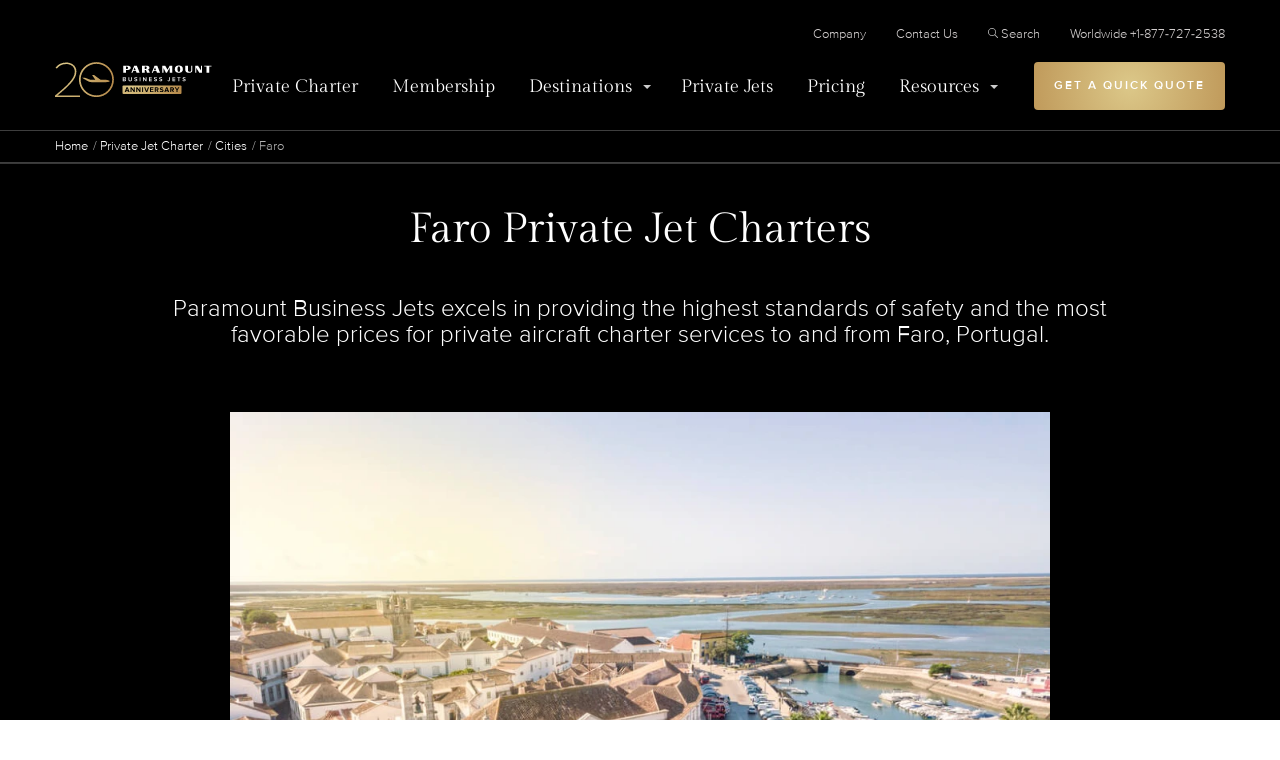

--- FILE ---
content_type: text/html; charset=UTF-8
request_url: https://www.paramountbusinessjets.com/private-jet-charter/city/faro-portugal
body_size: 16554
content:
<!DOCTYPE html>
<html lang="en"><head><script>
window.dataLayer = window.dataLayer || [];
dataLayer.push({
    'page_type' : 'Destinations',
});

</script><!-- Google Tag Manager --><script>(function(w,d,s,l,i){w[l]=w[l]||[];w[l].push({'gtm.start':
new Date().getTime(),event:'gtm.js'});var f=d.getElementsByTagName(s)[0],
j=d.createElement(s),dl=l!='dataLayer'?'&l='+l:'';j.async=true;j.src=
'https://www.googletagmanager.com/gtm.js?id='+i+dl;f.parentNode.insertBefore(j,f);
})(window,document,'script','dataLayer','GTM-KP9DKZJ');</script><!-- End Google Tag Manager --><meta charset="utf-8"><meta http-equiv="x-ua-compatible" content="ie=edge"><meta name="viewport" content="width=device-width, initial-scale=1"><link rel="canonical" href="https://www.paramountbusinessjets.com/private-jet-charter/city/faro-portugal"><meta name="description" content="Private Jet charters to and from Faro, Portugal since 2005 | A+ BBB Rated | Top 4000 Private Jets Worldwide. Book Now: (877) 727-2538"><title>Faro Private Jet Charter Flights</title><link rel="preload" crossorigin="anonymous" href="/themes/paramount/assets/code/css/fonts/webFonts/ProximaNova-Bold/font.woff2" as="font" type="font/woff2"><link rel="preload" crossorigin="anonymous" href="/themes/paramount/assets/code/css/fonts/webFonts/ProximaNova-Light/font.woff2" as="font" type="font/woff2"><link rel="preload" crossorigin="anonymous" href="/themes/paramount/assets/code/css/fonts/webFonts/ProximaNova-Medium/font.woff2" as="font" type="font/woff2"><link rel="preload" crossorigin="anonymous" href="/themes/paramount/assets/code/css/fonts/webFonts/ProximaNova-Regular/font.woff2" as="font" type="font/woff2"><link rel="preload" crossorigin="anonymous" href="/themes/paramount/assets/code/css/fonts/webFonts/ProximaNova-Semibold/font.woff2" as="font" type="font/woff2"><link rel="preload" crossorigin="anonymous" href="/themes/paramount/assets/code/css/fonts/proximanova-lightit-webfont.woff2" as="font" type="font/woff2"><link rel="preload" crossorigin="anonymous" href="/themes/paramount/assets/code/css/fonts/proximanova-regularit-webfont.woff2" as="font" type="font/woff2"><link rel="preload" crossorigin="anonymous" href="/themes/paramount/assets/code/css/fonts/GildaDisplay-Regular.woff2" as="font" type="font/woff2"><link rel="stylesheet" href="/themes/paramount/assets/css/styles.css?v=4.2"><!-- Start VWO Async SmartCode --><link rel="preconnect" href="https://dev.visualwebsiteoptimizer.com"><script type="text/javascript" id="vwoCode">
window._vwo_code || (function() {
var account_id=984618,
version=2.1,
settings_tolerance=2000,
hide_element='body',
hide_element_style = 'opacity:0 !important;filter:alpha(opacity=0) !important;background:none !important;transition:none !important;',
/* DO NOT EDIT BELOW THIS LINE */
f=false,w=window,d=document,v=d.querySelector('#vwoCode'),cK='_vwo_'+account_id+'_settings',cc={};try{var c=JSON.parse(localStorage.getItem('_vwo_'+account_id+'_config'));cc=c&&typeof c==='object'?c:{}}catch(e){}var stT=cc.stT==='session'?w.sessionStorage:w.localStorage;code={nonce:v&&v.nonce,use_existing_jquery:function(){return typeof use_existing_jquery!=='undefined'?use_existing_jquery:undefined},library_tolerance:function(){return typeof library_tolerance!=='undefined'?library_tolerance:undefined},settings_tolerance:function(){return cc.sT||settings_tolerance},hide_element_style:function(){return'{'+(cc.hES||hide_element_style)+'}'},hide_element:function(){if(performance.getEntriesByName('first-contentful-paint')[0]){return''}return typeof cc.hE==='string'?cc.hE:hide_element},getVersion:function(){return version},finish:function(e){if(!f){f=true;var t=d.getElementById('_vis_opt_path_hides');if(t)t.parentNode.removeChild(t);if(e)(new Image).src='https://dev.visualwebsiteoptimizer.com/ee.gif?a='+account_id+e}},finished:function(){return f},addScript:function(e){var t=d.createElement('script');t.type='text/javascript';if(e.src){t.src=e.src}else{t.text=e.text}v&&t.setAttribute('nonce',v.nonce);d.getElementsByTagName('head')[0].appendChild(t)},load:function(e,t){var n=this.getSettings(),i=d.createElement('script'),r=this;t=t||{};if(n){i.textContent=n;d.getElementsByTagName('head')[0].appendChild(i);if(!w.VWO||VWO.caE){stT.removeItem(cK);r.load(e)}}else{var o=new XMLHttpRequest;o.open('GET',e,true);o.withCredentials=!t.dSC;o.responseType=t.responseType||'text';o.onload=function(){if(t.onloadCb){return t.onloadCb(o,e)}if(o.status===200||o.status===304){_vwo_code.addScript({text:o.responseText})}else{_vwo_code.finish('&e=loading_failure:'+e)}};o.onerror=function(){if(t.onerrorCb){return t.onerrorCb(e)}_vwo_code.finish('&e=loading_failure:'+e)};o.send()}},getSettings:function(){try{var e=stT.getItem(cK);if(!e){return}e=JSON.parse(e);if(Date.now()>e.e){stT.removeItem(cK);return}return e.s}catch(e){return}},init:function(){if(d.URL.indexOf('__vwo_disable__')>-1)return;var e=this.settings_tolerance();w._vwo_settings_timer=setTimeout(function(){_vwo_code.finish();stT.removeItem(cK)},e);var t;if(this.hide_element()!=='body'){t=d.createElement('style');var n=this.hide_element(),i=n?n+this.hide_element_style():'',r=d.getElementsByTagName('head')[0];t.setAttribute('id','_vis_opt_path_hides');v&&t.setAttribute('nonce',v.nonce);t.setAttribute('type','text/css');if(t.styleSheet)t.styleSheet.cssText=i;else t.appendChild(d.createTextNode(i));r.appendChild(t)}else{t=d.getElementsByTagName('head')[0];var i=d.createElement('div');i.style.cssText='z-index: 2147483647 !important;position: fixed !important;left: 0 !important;top: 0 !important;width: 100% !important;height: 100% !important;background: white !important;';i.setAttribute('id','_vis_opt_path_hides');i.classList.add('_vis_hide_layer');t.parentNode.insertBefore(i,t.nextSibling)}var o=window._vis_opt_url||d.URL,s='https://dev.visualwebsiteoptimizer.com/j.php?a='+account_id+'&u='+encodeURIComponent(o)+'&vn='+version;if(w.location.search.indexOf('_vwo_xhr')!==-1){this.addScript({src:s})}else{this.load(s+'&x=true')}}};w._vwo_code=code;code.init();})();
</script><!-- End VWO Async SmartCode --><!-- Open Graph Settings --><meta property="og:locale" content="en_US"><meta property="og:type" content="website"><meta property="og:title" content="Faro Private Jet Charter Flights"><meta property="og:description" content="Private Jet charters to and from Faro, Portugal since 2005 | A+ BBB Rated | Top 4000 Private Jets Worldwide. Book Now: (877) 727-2538"><meta property="og:url" content="https://www.paramountbusinessjets.com/private-jet-charter/city/faro-portugal"><meta property="og:image" content="/themes/paramount/assets/graphics/pbj-logo.jpeg"><meta property="og:site_name" content="Paramount Business Jets"><meta property="fb:admins" content="100000029210963"><!-- Twitter Card Data --><meta name="twitter:card" content="summary"><meta name="twitter:site" content="@pbjets"><meta name="twitter:url" content="https://www.paramountbusinessjets.com/private-jet-charter/city/faro-portugal"><meta name="twitter:domain" content="Private Jet Company | Paramount Business Jets"><meta name="twitter:title" content="Faro Private Jet Charter Flights"><meta name="twitter:description" content="Private Jet charters to and from Faro, Portugal since 2005 | A+ BBB Rated | Top 4000 Private Jets Worldwide. Book Now: (877) 727-2538"><meta name="twitter:creator" content="@pbjets"><meta name="twitter:image:src" content="/themes/paramount/assets/graphics/pbj-logo.jpeg"><meta property="twitter:account_id" content="57406452"></head><body><!-- Google Tag Manager (noscript) --><noscript><iframe src="https://www.googletagmanager.com/ns.html?id=GTM-KP9DKZJ" height="0" width="0" style="display:none;visibility:hidden"></iframe></noscript><!-- End Google Tag Manager (noscript) --><header class="header"><div class="centralize"><div class="header__inner"><a class="header__logo" href="/"><picture><source srcset="/themes/paramount/assets/graphics/pbj-logo-signet.svg" media="(max-width: 475px)"><img alt="Paramount Business Jets" src="/themes/paramount/assets/graphics/PBJ_20anniv_logo_on_black_horiz.svg" loading="eager" width="296" height="121"></picture></a><a class="btn btn--gold btn--mobile-cta" href="/private-jet-quotes">CHARTER QUOTE</a><button aria-label="Open Menu" class="menu-toggler" menu-toggle><span></span><span></span><span></span><span></span></button><div class="header__navWrapper"><div class="header__navPanel"><div class="header__navPrimary"><nav><ul><li><a href="https://www.paramountbusinessjets.com/private-jet-charter">Private Charter</a></li><li><a href="https://www.paramountbusinessjets.com/jet-card-membership">Membership</a></li><li><a href="#" submenu-toggle class="has--submenu " onclick="javascript:return false;">Destinations</a><div class="submenu"><div class="submenu__inner"><button type="button" class="submenu__return">Destinations</button><div class="submenu__tiles"><ul><li><img src="https://assets.paramountbusinessjets.com/media/icons/v2/ico_cities%40svg.svg" loading="lazy" alt="Cities" width="48" height="48"><a href="https://www.paramountbusinessjets.com/private-jet-charter/cities">Cities</a><span>As a global private jet company, Paramount Business Jets offers private jet charters to virtually any destination in the world.</span></li><li><img src="https://assets.paramountbusinessjets.com/media/icons/v2/Airports%40svg.svg" loading="lazy" alt="Airports" width="48" height="48"><a href="https://www.paramountbusinessjets.com/private-jet-charter/airports">Airports</a><span>Browse through the airport options to locate a specific commercial or private airport near any location worldwide.</span></li></ul></div><div class="submenu__list"><span>Other Destinations</span><ul><li><a href="https://www.paramountbusinessjets.com/private-jet-charter/country">Featured Countries</a></li><li><a href="/private-jet-charter/regions">Featured Regions</a></li><li><a href="https://www.paramountbusinessjets.com/private-jet-charter/city-pairs">Featured Routes</a></li><li><a href="/private-jet-charter/states">Featured States</a></li></ul></div></div></div></li><li><a href="https://www.paramountbusinessjets.com/private-jet-charter/aircraft">Private Jets</a></li><li><a href="https://www.paramountbusinessjets.com/private-jet-rental-cost">Pricing</a></li><li><a href="#" submenu-toggle class="has--submenu " onclick="javascript:return false;">Resources</a><div class="submenu"><div class="submenu__inner"><button type="button" class="submenu__return">Resources</button><div class="submenu__icons"><ul><li><a href="https://www.paramountbusinessjets.com/company/testimonials"><img src="https://assets.paramountbusinessjets.com/media/icons/v2/Testimonials%40svg.svg" loading="lazy" alt="Testimonials" width="48" height="48">
                                                                                                                                                                Testimonials
                                                                            </a></li><li><a href="https://www.paramountbusinessjets.com/safety"><img src="https://assets.paramountbusinessjets.com/media/icons/v2/Safety%40svg.svg" loading="lazy" alt="Safety" width="48" height="48">
                                                                                                                                                                Safety
                                                                            </a></li><li><a href="https://www.paramountbusinessjets.com/blog"><img src="https://assets.paramountbusinessjets.com/media/icons/v2/Blog%40svg.svg" loading="lazy" alt="Blog" width="48" height="48">
                                                                                                                                                                Blog
                                                                            </a></li><li><a href="https://www.paramountbusinessjets.com/aviation-terminology"><img src="https://assets.paramountbusinessjets.com/media/icons/v2/Glossary%40svg.svg" loading="lazy" alt="Glossary" width="48" height="48">
                                                                                                                                                                Glossary
                                                                            </a></li><li><a href="https://www.paramountbusinessjets.com/faq"><img src="https://assets.paramountbusinessjets.com/media/icons/v2/FAQ%40svg.svg" loading="lazy" alt="Frequently Asked Questions" width="48" height="48">
                                                                                                                                                                Frequently Asked Questions
                                                                            </a></li><li><a href="https://www.paramountbusinessjets.com/private-jet-charter/airports"><img src="https://assets.paramountbusinessjets.com/media/icons/v2/Airports%40svg.svg" loading="lazy" alt="Airports" width="48" height="48">
                                                                                                                                                                Airports
                                                                            </a></li><li><a href="https://www.paramountbusinessjets.com/tools/carbon-offset-calculator"><img src="https://assets.paramountbusinessjets.com/media/icons/airport.svg" loading="lazy" alt="Carbon Offset Calculator Private Jet Aircraft" width="48" height="48">
                                                                                                                                                                Carbon Offset Calculator Private Jet Aircraft
                                                                            </a></li><li><a href="https://www.paramountbusinessjets.com/private-jet-charter-cost-estimator"><img src="https://assets.paramountbusinessjets.com/media/icons/Calculator.svg" loading="lazy" alt="Private Jet Charter Cost Estimator" width="48" height="48">
                                                                                                                                                                Private Jet Charter Cost Estimator
                                                                            </a></li><li><a href="https://www.paramountbusinessjets.com/company/accreditations"><img src="https://assets.paramountbusinessjets.com/media/icons/v2/Accreditations%40svg.svg" loading="lazy" alt="Accreditations" width="48" height="48">
                                                                                                                                                                Accreditations
                                                                            </a></li><li><a href="https://www.paramountbusinessjets.com/travel-partners"><img src="https://assets.paramountbusinessjets.com/media/icons/plane.svg" loading="lazy" alt="Our Partners" width="48" height="48">
                                                                                                                                                                Our Partners
                                                                            </a></li><li><a href="https://www.paramountbusinessjets.com/tools/aircraft-comparison"><img src="https://assets.paramountbusinessjets.com/media/icons/Compare.svg" loading="lazy" alt="Compare Private Jet Aircraft" width="48" height="48">
                                                                                                                                                                Compare Private Jet Aircraft
                                                                            </a></li><li><a href="https://www.paramountbusinessjets.com/private-jet-guide"><img src="https://assets.paramountbusinessjets.com/media/icons/paramount_ico.svg" loading="lazy" alt="The Ultimate Guide to Private Jet Travel" width="48" height="48">
                                                                                                                                                                The Ultimate Guide to Private Jet Travel
                                                                            </a></li></ul></div><div class="submenu__list"><span>Other Services</span><ul><li><a href="/corporate-charter-flight-solutions">Corporate Charter Flight Solutions</a></li><li><a href="https://www.paramountbusinessjets.com/private-jet-charter/group-charter">Group Charter</a></li><li><a href="https://www.paramountbusinessjets.com/precious-cargo-flights">Precious Cargo Flights</a></li><li><a href="/private-jet-charter/aircraft/vip-airliners">VIP Airliner Charter</a></li><li><a href="https://www.paramountbusinessjets.com/concierge-services">Concierge Services</a></li><li><a href="https://www.paramountbusinessjets.com/private-jet-charter/air-ambulance-medical-flights">Air Ambulance Medical Flights</a></li><li><a href="https://www.paramountbusinessjets.com/helicopter-rental">Helicopter Rental</a></li><li><a href="https://www.paramountbusinessjets.com/private-jet-charter/pet-travel-private-jet">Traveling with pets</a></li><li><a href="https://www.paramountbusinessjets.com/jet-card-membership">Jet Card Membership</a></li><li><a href="/supplemental-lift-charter-flights">Supplemental Lift For Aircraft Owners</a></li></ul></div><div class="submenu__list"><span>Private Jet Charter Resources</span><ul><li><a href="/private-jet-charter/first-class-vs-private-jet-charters">Beyond First Class</a></li><li><a href="/private-jet-charter/checklist-private-jets">Full-Service Private Jet Charters</a></li><li><a href="/private-jet-charter/urgent-travel-immediate-booking">Last Minute Private Planes &amp; Jets</a></li><li><a href="/private-jet-charter/special-requests-pets-kids-families">Special Requests</a></li></ul></div></div></div></li></ul></nav></div><div class="header__navSecondary"><nav><ul><li><a href="https://www.paramountbusinessjets.com/company" class="">Company</a></li><li><a href="https://www.paramountbusinessjets.com/contact-us" class="">Contact Us</a></li><li class="d-none d-lg-inline-block"><a href="#search"><svg width="10" height="10" viewbox="0 0 16 16" xmlns="http://www.w3.org/2000/svg" fill="#B2B2B2"><path d="M6.444 0C2.894 0 0 2.893 0 6.444s2.893 6.444 6.444 6.444a6.408 6.408 0 004.055-1.444l4.361 4.36c.26.261.684.261.945 0a.66.66 0 000-.937l-4.361-4.36a6.413 6.413 0 001.444-4.063C12.888 2.894 9.995 0 6.444 0zm0 1.333a5.1 5.1 0 015.11 5.111 5.1 5.1 0 01-5.11 5.11 5.1 5.1 0 01-5.11-5.11 5.1 5.1 0 015.11-5.11z"></path></svg>Search</a></li><li><a href="tel:+1-877-727-2538" class="">Worldwide +1-877-727-2538</a></li></ul></nav><div class="header__navSecondarySearch"><form action="/search" class="form-search-2"><input type="text" name="q" id="search-input" placeholder="Search paramountbusinessjets.com" value=""><button type="submit" title="Search"><svg width="16" height="16" fill="#B2B2B2" viewbox="0 0 16 16" xmlns="http://www.w3.org/2000/svg"><path d="M6.444 0C2.894 0 0 2.893 0 6.444s2.893 6.444 6.444 6.444a6.408 6.408 0 004.055-1.444l4.361 4.36c.26.261.684.261.945 0a.66.66 0 000-.937l-4.361-4.36a6.413 6.413 0 001.444-4.063C12.888 2.894 9.995 0 6.444 0zm0 1.333a5.1 5.1 0 015.11 5.111 5.1 5.1 0 01-5.11 5.11 5.1 5.1 0 01-5.11-5.11 5.1 5.1 0 015.11-5.11z"></path></svg></button></form></div></div><div class="header__getQuote"><a class="btn btn--gold" href="/private-jet-quotes">Get A Quick Quote</a></div></div></div><div class="header__search"><button type="button" title="Close search" close-search><svg width="16" height="16" fill="#FFF" viewbox="0 0 16 16" xmlns="http://www.w3.org/2000/svg"><path d="M15.877 15.316c.37.37-.183.937-.56.56L8 8.557.682 15.875c-.375.375-.93-.189-.559-.559L7.441 8 .123.682C-.25.31.31-.25.683.123L8 7.44 15.318.123c.373-.373.932.188.559.56L8.559 7.998l7.318 7.317z"></path></svg></button><form action="/search" class="form-search-2"><input type="text" name="q" id="search-desktop" placeholder="Search paramountbusinessjets.com" value=""><button type="submit" title="Search"><svg width="16" height="16" fill="#B2B2B2" viewbox="0 0 16 16" xmlns="http://www.w3.org/2000/svg"><path d="M6.444 0C2.894 0 0 2.893 0 6.444s2.893 6.444 6.444 6.444a6.408 6.408 0 004.055-1.444l4.361 4.36c.26.261.684.261.945 0a.66.66 0 000-.937l-4.361-4.36a6.413 6.413 0 001.444-4.063C12.888 2.894 9.995 0 6.444 0zm0 1.333a5.1 5.1 0 015.11 5.111 5.1 5.1 0 01-5.11 5.11 5.1 5.1 0 01-5.11-5.11 5.1 5.1 0 015.11-5.11z"></path></svg></button></form></div></div></div></header><div class="breadcrumbs"><div class="wrapper"><ol class="u-list-reset"><li><a href="/">Home</a></li><li><a href="/private-jet-charter">Private Jet Charter</a></li><li><a href="/private-jet-charter/cities">Cities</a></li><li>Faro</li></ol></div></div><main class="main" id="app"><section class="bg-light"><header class="article-head"><div class="centralize"><div class="article-head__inner"><h1 class="pb-10">Faro Private Jet Charters</h1><p class="t-s18 t-sm-s24 t-white pb-10 mx-auto" style="max-width: 1000px">Paramount Business Jets excels in providing the highest standards of safety and the most favorable prices for private aircraft charter services to and from Faro, Portugal.</p><figure><img src="https://assets.paramountbusinessjets.com/media/Downloads/private%20jet%20to%20faro%20in%20portugal.jpg" loading="eager" alt="" width="820" srcset="https://assets.paramountbusinessjets.com/media-resized/Downloads/private%20jet%20to%20faro%20in%20portugal_x400.webP 400w, https://assets.paramountbusinessjets.com/media-resized/Downloads/private%20jet%20to%20faro%20in%20portugal_x768.webP 768w, https://assets.paramountbusinessjets.com/media-resized/Downloads/private%20jet%20to%20faro%20in%20portugal_x1024.webP 1024w, https://assets.paramountbusinessjets.com/media-resized/Downloads/private%20jet%20to%20faro%20in%20portugal_x1920.webP 1920w" sizes="(max-width: 820px) 100vw, 820px"></figure></div></div></header><section id="jet-charter-prices" class="py-8 py-sm-12 py-lg-19 bg-light"><div class="wrapper"><div class="row justify-content-center"><div class="col-sm-7 col-lg-12 mb-10"><div class="mb-0 t-black t-center t-head"><h2 class="m-0 t-400 t-s32 t-sm-s42">Instant Faro Private Jet Price Estimates</h2></div></div><div class="col-sm-9 col-lg-12"><simple-quote :show-heading="false" :expanded="false"></simple-quote><div class="partial-trustpilot"><div class="trustpilot-container"><!-- TrustBox widget - Micro Combo --><div class="trustpilot-widget" data-locale="en-US" data-template-id="5419b6ffb0d04a076446a9af" data-businessunit-id="571b7da90000ff00058be972" data-style-height="20px" data-style-width="100%" data-theme="light"></div><!-- End TrustBox widget --></div><!-- TrustBox script --></div></div></div></div></section></section><section class="mt-sm-2 mt-lg-12"><div class="wrapper"><div class="p-faq p-faq--1"><div class="active"><h2 faq-item-toggler class="t-head m-0 t-s24 t-sm-s38 t-black">
                                                            Faro Private Jet Charter – Aircraft, Airports &amp; Routes
                                                    </h2><div><div class="row gy-4 gy-sm-8"><div class="col-lg-7"><div class="t-wysiwyg t-dark t-s21 leading-normal"><p dir="ltr">If you are planning on&nbsp;<a href="https://www.paramountbusinessjets.com/private-jet-charter" rel="noopener noreferrer" target="_blank">chartering a private jet</a> to Faro, Portugal, Paramount Business Jets is your ultimate air charter, service provider. Whether flying domestically or internationally, we are dedicated to providing you with the best aviation charter solution available in the market today.&nbsp;</p><p>Most Faro airports can accommodate charter jets of all sizes. The aviation experts at Paramount Business Jets can arrange a flight for you.&nbsp;<a href="https://www.paramountbusinessjets.com/contact-us" rel="noopener noreferrer" target="_blank">Contact us</a>, and we’ll take care of all the work for you.</p></div></div><div class="col-lg-4 offset-lg-1"><figure class="mt-0"><img src="/themes/paramount/assets/graphics/boarding-jet.webp" loading="lazy" alt="Passengers boarding a private jet" width="400" height="300" data-responsive="ignore"><figcaption class="mt-3 t-700 t-black t-center t-line-tight t-s15">Trusted Faro Private Jet Charters &mdash; Since 2005</figcaption></figure></div></div></div></div><div><h2 faq-item-toggler class="t-head m-0 t-s24 t-sm-s38 t-black">
                                                    Faro Private Jet Pricing
                                            </h2><div><div class="row gy-4 gy-sm-8"><div class="col-12"><div class="t-wysiwyg t-dark t-s21 leading-normal"><p>The&nbsp;<a href="https://www.paramountbusinessjets.com/private-jet-rental-cost" rel="noopener noreferrer" target="_blank">cost of renting a private jet</a> to or from&nbsp;Faro, Portugal, will depend on several factors, including&nbsp;<a href="https://www.paramountbusinessjets.com/faq/which-private-jet-is-right" rel="noopener noreferrer" target="_blank">which aircraft you choose</a>, how far you need to travel and how long you need to stay before you return.</p></div></div><div class="col-12"><h3 class="mt-0 mb-4 t-s16 t-500 t-black mb-lg-8">Here are a few more popular Faro routes with price estimates included.</h3><div class="overflow-x-scroll overflow-x-lg-auto"><table class="table-estimates"><tbody><tr><th>To/From Location</th><td><div><span class="t-600">Dublin</span></div></td><td><div><span class="t-600">Prague</span></div></td><td><div><span class="t-600">Zurich</span></div></td><td><div><span class="t-600">Manchester</span></div></td></tr><tr><th>Aircraft type</th><td><div><span class="t-gray">Light Jets</span></div></td><td><div><span class="t-gray">Light Jets</span></div></td><td><div><span class="t-gray">Super Midsize Jets</span></div></td><td><div><span class="t-gray">Super Midsize Jets</span></div></td></tr><tr><th>Flight Time</th><td><div>2.3h</div></td><td><div>2.8h</div></td><td><div>2.1h</div></td><td><div>2.2h</div></td></tr><tr><th>PAX</th><td><div><span class="d-flex align-items-center">6-7 <i class="ico ico--pax ml-1"></i></span></div></td><td><div><span class="d-flex align-items-center">6-7 <i class="ico ico--pax ml-1"></i></span></div></td><td><div><span class="d-flex align-items-center">8-10 <i class="ico ico--pax ml-1"></i></span></div></td><td><div><span class="d-flex align-items-center">8-10 <i class="ico ico--pax ml-1"></i></span></div></td></tr><tr><th>Price One-Way</th><td><div>From $15,319 <span class="d-flex align-items-center mt-3 t-s13 t-gray">$89 <i class="ico ico--eco ml-1"></i></span></div></td><td><div>From $18,527 <span class="d-flex align-items-center mt-3 t-s13 t-gray">$108 <i class="ico ico--eco ml-1"></i></span></div></td><td><div>From $23,578 <span class="d-flex align-items-center mt-3 t-s13 t-gray">$121 <i class="ico ico--eco ml-1"></i></span></div></td><td><div>From $24,367 <span class="d-flex align-items-center mt-3 t-s13 t-gray">$127 <i class="ico ico--eco ml-1"></i></span></div></td></tr></tbody></table></div></div></div></div></div><div><h2 faq-item-toggler class="t-head m-0 t-s24 t-sm-s38 t-black">Faro Destination Overview</h2><div><div class="row gy-4 gy-sm-8"><div class="t-wysiwyg t-dark t-s21 leading-normal"><p dir="ltr">Faro is the capital city of the beautiful Algarve, the area of Portugal most visited by tourists. While it has an extensive modern area and an international airport, it retains a very traditional Portuguese atmosphere. It’s famous for its Ria Formosa Natural Park, with its stunning lagoons and beaches, and its Arab Gateway. This 11th-century structure is the oldest horseshoe arch in the country.</p><p dir="ltr">Faro has around 63,000 residents, with 42,000 people living within the city itself. This makes it Algarve’s largest city, but Loule, 10 miles north, is the most populous Algarve metropolitan area. The city has a lively nightlife, thanks partly to the presence of the University of the Algarve.</p><p dir="ltr">Faro has over 3,000 hours of sunshine per year. Before you book your private jet to Faro, here’s a tip: August has the warmest sea temperatures and most sunshine hours. Summers are warm and mainly dry, and winters are mild; temperatures rarely drop below 4 °C (39 °F).</p><p dir="ltr">Faro is separated from the coast by the lagoons of the Parque Natural da Ria Formosa, beach causeways, and islands, including Ilha de Faro to the southwest and Ilha Deserta to the south. This large, beautiful nature reserve is well worth a visit, home to an array of wildlife, and a stopover spot for migrating birds. There are lovely marshland walks and quiet, sandy beaches, including Ilha Deserta beach, nearly 4 miles long. You can also take whale and dolphin-watching boat trips from Faro.</p><p dir="ltr">For a relaxed walk or refreshment stop, head to Faro’s immaculate plazas or parks, or its marina area, with its cafés, restaurants, and performance spaces. Nearby are the Manuel Bivar Gardens. Here, you can enjoy refreshments on a terrace overlooking the marina, Ria Formosa Park, and the sea. For a more active day, try windsurfing, paragliding, scuba diving, kayaking, or hiking.</p><p dir="ltr">Although much of Faro was destroyed in the 1755 earthquake, some buildings from earlier periods still survive, as do many of the fine buildings built directly after as the city was restored. The city’s historical and cultural highlights include:</p><p dir="ltr">·&nbsp; &nbsp; &nbsp; &nbsp; &nbsp;the Municipal Museum at the 16th-century Convent of Nossa Senhora da Assunção&nbsp;</p><p dir="ltr">·&nbsp; &nbsp; &nbsp; &nbsp; &nbsp;the Old Town, with its cobbled, narrow streets, medieval walls, and 11th-century Arab Gateway</p><p dir="ltr">·&nbsp; &nbsp; &nbsp; &nbsp; &nbsp;the Largo de Sé, a historic plaza that’s home to the old, ornate Cathedral and the Bishop's Palace</p><p dir="ltr">·&nbsp; &nbsp; &nbsp; &nbsp; &nbsp;the Church of São Francisco, with its ornate interior</p><p dir="ltr">·&nbsp; &nbsp; &nbsp; &nbsp; &nbsp;the Church of Nossa Senhora do Carmo, with its macabre bone chapel</p><p dir="ltr">·&nbsp; &nbsp; &nbsp; &nbsp; &nbsp;the&nbsp;Jewish Historical Cemetery and its Museum</p><p dir="ltr">Shoppers can head to the modern Forum Algarve mall, with its two floors of shops. For more diverse, traditional goods, head to the cobbled, pedestrianized Rua de Santo António.&nbsp;</p></div></div></div></div><div><h2 faq-item-toggler class="t-head m-0 t-s24 t-sm-s38 t-black">
                                                    Faro Hourly Jet Rental Rates
                                            </h2><div><div class="row gy-4 gy-sm-8"><div class="col-12 t-black"><strong class="t-500 t-s21 leading-normal">The Hourly Rates are:</strong><p class="t-s21 leading-normal">Here are the average hourly rental rates based on various aircraft categories. To get a quick Faro private flight price estimate use our instant <a href="/private-jet-quotes">private jet charter quote</a> online.</p><ul id="aircraft-price-estimations" class="p-list-jets u-list-reset t-s18"><li class="active"><button type="button" class="d-sm-none"></button><img src="https://assets.paramountbusinessjets.com/media/Aircrafts/categories/vlj-800.jpg" alt="Very Light Jet" width="550" height="310" loading="lazy" class="img-fit" srcset="https://assets.paramountbusinessjets.com/media-resized/Aircrafts/categories/vlj-800_x400.webP 400w, https://assets.paramountbusinessjets.com/media-resized/Aircrafts/categories/vlj-800_x768.webP 768w, https://assets.paramountbusinessjets.com/media-resized/Aircrafts/categories/vlj-800_x1024.webP 1024w, https://assets.paramountbusinessjets.com/media-resized/Aircrafts/categories/vlj-800_x1920.webP 1920w" sizes="(max-width: 550px) 100vw, 550px"><h3>Very Light Jets <span>Citation Mustang, Eclipse 550, Hondajet, Hondajet Elite, Phenom 100, Phenom 100E, Vision Jet and similar</span></h3><div><b>2-4</b><i class="ico ico--pax"></i></div><div><b>From $2,750 per hour</b></div></li><li class=""><button type="button" class="d-sm-none"></button><img src="https://assets.paramountbusinessjets.com/media/Aircrafts/categories/light-800.jpg" alt="Light Jet" width="550" height="310" loading="lazy" class="img-fit" srcset="https://assets.paramountbusinessjets.com/media-resized/Aircrafts/categories/light-800_x400.webP 400w, https://assets.paramountbusinessjets.com/media-resized/Aircrafts/categories/light-800_x768.webP 768w, https://assets.paramountbusinessjets.com/media-resized/Aircrafts/categories/light-800_x1024.webP 1024w, https://assets.paramountbusinessjets.com/media-resized/Aircrafts/categories/light-800_x1920.webP 1920w" sizes="(max-width: 550px) 100vw, 550px"><h3>Light Jets <span>Citation CJ2, Citation CJ3, Citation Ultra, Hawker 400XP, Citation Bravo, Nextant 400XT and similar</span></h3><div><b>6-7</b><i class="ico ico--pax"></i></div><div><b>From $2,900 per hour</b></div></li><li class=""><button type="button" class="d-sm-none"></button><img src="https://assets.paramountbusinessjets.com/media/Aircrafts/categories/super-light-800-2.jpeg" alt="" width="550" height="310" loading="lazy" class="img-fit" srcset="https://assets.paramountbusinessjets.com/media-resized/Aircrafts/categories/super-light-800-2_x400.webP 400w, https://assets.paramountbusinessjets.com/media-resized/Aircrafts/categories/super-light-800-2_x768.webP 768w, https://assets.paramountbusinessjets.com/media-resized/Aircrafts/categories/super-light-800-2_x1024.webP 1024w, https://assets.paramountbusinessjets.com/media-resized/Aircrafts/categories/super-light-800-2_x1920.webP 1920w" sizes="(max-width: 550px) 100vw, 550px"><h3>Super Light Jets <span>Learjet 45, Learjet 45XR, Learjet 70, Learjet 75, Phenom 300, Phenom 300E and similar</span></h3><div><b>7-8</b><i class="ico ico--pax"></i></div><div><b>From $4,000 per hour</b></div></li><li class=""><button type="button" class="d-sm-none"></button><img src="https://assets.paramountbusinessjets.com/media/Aircrafts/categories/midsize-800-2.jpeg" alt="" width="550" height="310" loading="lazy" class="img-fit" srcset="https://assets.paramountbusinessjets.com/media-resized/Aircrafts/categories/midsize-800-2_x400.webP 400w, https://assets.paramountbusinessjets.com/media-resized/Aircrafts/categories/midsize-800-2_x768.webP 768w, https://assets.paramountbusinessjets.com/media-resized/Aircrafts/categories/midsize-800-2_x1024.webP 1024w, https://assets.paramountbusinessjets.com/media-resized/Aircrafts/categories/midsize-800-2_x1920.webP 1920w" sizes="(max-width: 550px) 100vw, 550px"><h3>Midsize Jets <span>Citation Excel/XLS, Hawker 800XP, Hawker 900XP, Learjet 60, Citation Latitude, Gulfstream G150 and similar</span></h3><div><b>8-9</b><i class="ico ico--pax"></i></div><div><b>From $4,300 per hour</b></div></li><li class=""><button type="button" class="d-sm-none"></button><img src="https://assets.paramountbusinessjets.com/media/Aircrafts/categories/super-midsize-800.jpg" alt="Super Midsize Jet" width="550" height="310" loading="lazy" class="img-fit" srcset="https://assets.paramountbusinessjets.com/media-resized/Aircrafts/categories/super-midsize-800_x400.webP 400w, https://assets.paramountbusinessjets.com/media-resized/Aircrafts/categories/super-midsize-800_x768.webP 768w, https://assets.paramountbusinessjets.com/media-resized/Aircrafts/categories/super-midsize-800_x1024.webP 1024w, https://assets.paramountbusinessjets.com/media-resized/Aircrafts/categories/super-midsize-800_x1920.webP 1920w" sizes="(max-width: 550px) 100vw, 550px"><h3>Super Midsize Jets <span>Challenger 300, Citation X, Gulfstream 200, Citation Longitude, Citation Sovereign, Falcon 2000 and similar</span></h3><div><b>8-10</b><i class="ico ico--pax"></i></div><div><b>From $5,100 per hour</b></div></li><li class=""><button type="button" class="d-sm-none"></button><img src="https://assets.paramountbusinessjets.com/media/Aircrafts/categories/large-800.jpg" alt="Large Jet" width="550" height="310" loading="lazy" class="img-fit" srcset="https://assets.paramountbusinessjets.com/media-resized/Aircrafts/categories/large-800_x400.webP 400w, https://assets.paramountbusinessjets.com/media-resized/Aircrafts/categories/large-800_x768.webP 768w, https://assets.paramountbusinessjets.com/media-resized/Aircrafts/categories/large-800_x1024.webP 1024w, https://assets.paramountbusinessjets.com/media-resized/Aircrafts/categories/large-800_x1920.webP 1920w" sizes="(max-width: 550px) 100vw, 550px"><h3>Large Jets <span>Global 5000, Gulfstream G500, Legacy 650, Gulfstream 450, Challenger 850, Falcon 900EX and similar</span></h3><div><b>10-16</b><i class="ico ico--pax"></i></div><div><b>From $6,800 per hour</b></div></li><li class=""><button type="button" class="d-sm-none"></button><img src="https://assets.paramountbusinessjets.com/media/Aircrafts/categories/ultra-long-range-800-2.jpeg" alt="" width="550" height="310" loading="lazy" class="img-fit" srcset="https://assets.paramountbusinessjets.com/media-resized/Aircrafts/categories/ultra-long-range-800-2_x400.webP 400w, https://assets.paramountbusinessjets.com/media-resized/Aircrafts/categories/ultra-long-range-800-2_x768.webP 768w, https://assets.paramountbusinessjets.com/media-resized/Aircrafts/categories/ultra-long-range-800-2_x1024.webP 1024w, https://assets.paramountbusinessjets.com/media-resized/Aircrafts/categories/ultra-long-range-800-2_x1920.webP 1920w" sizes="(max-width: 550px) 100vw, 550px"><h3>Ultra Long Range Jets <span>Falcon 7X, Global 7500, Gulfstream GV, Gulfstream G550, Gulfstream G650, Global Express and similar</span></h3><div><b>12-16</b><i class="ico ico--pax"></i></div><div><b>From $10,000 per hour</b></div></li><li class=""><button type="button" class="d-sm-none"></button><img src="https://assets.paramountbusinessjets.com/media/Aircrafts/categories/vip-airliner-800-2.jpeg" alt="" width="550" height="310" loading="lazy" class="img-fit" srcset="https://assets.paramountbusinessjets.com/media-resized/Aircrafts/categories/vip-airliner-800-2_x400.webP 400w, https://assets.paramountbusinessjets.com/media-resized/Aircrafts/categories/vip-airliner-800-2_x768.webP 768w, https://assets.paramountbusinessjets.com/media-resized/Aircrafts/categories/vip-airliner-800-2_x1024.webP 1024w, https://assets.paramountbusinessjets.com/media-resized/Aircrafts/categories/vip-airliner-800-2_x1920.webP 1920w" sizes="(max-width: 550px) 100vw, 550px"><h3>VIP Airliners <span>Airbus ACJ 318/319, Airbus ACJ 320, Boeing Business Jet, Boeing Business Jet 2, Lineage 1000E and similar</span></h3><div><b>16-50</b><i class="ico ico--pax"></i></div><div><b>From $16,000 per hour</b></div></li><li class=""><button type="button" class="d-sm-none"></button><img src="https://assets.paramountbusinessjets.com/media/Aircrafts/categories/turboprop-aircraft-800-2.jpeg" alt="" width="550" height="310" loading="lazy" class="img-fit" srcset="https://assets.paramountbusinessjets.com/media-resized/Aircrafts/categories/turboprop-aircraft-800-2_x400.webP 400w, https://assets.paramountbusinessjets.com/media-resized/Aircrafts/categories/turboprop-aircraft-800-2_x768.webP 768w, https://assets.paramountbusinessjets.com/media-resized/Aircrafts/categories/turboprop-aircraft-800-2_x1024.webP 1024w, https://assets.paramountbusinessjets.com/media-resized/Aircrafts/categories/turboprop-aircraft-800-2_x1920.webP 1920w" sizes="(max-width: 550px) 100vw, 550px"><h3>Turboprop Aircraft <span>King Air 90, King Air 200, Pilatus PC-12, King Air 250, King Air 350, Piaggio Avanti, Beechcraft 1900 and similar</span></h3><div><b>6-8</b><i class="ico ico--pax"></i></div><div><b>From $1,850 per hour</b></div></li></ul><p class="mt-4"><strong class="t-500 t-black">Note:</strong> Faro private jet charter prices increased by almost 20% from 2020 to 2022 due to COVID. The good news is in 2023, we are seeing gradual decreases in pricing to pre-COVID levels.</p></div></div></div></div><div><h2 faq-item-toggler class="t-head m-0 t-s24 t-sm-s38 t-black">
                                                    Airports Near Faro
                                            </h2><div><div class="row gy-4 gy-sm-8"><div class="col-lg-8"><div class="pr-lg-15 t-s18"><div class="t-wysiwyg mb-10 t-s21 leading-normal t-black"></div><h3 class="mt-0 mb-4 t-s16 t-500 t-black">Airports <span class="d-block t-gray t-400 d-sm-inline-block ml-sm-4">Faro Airports within 50 Miles</span></h3><div class="city-airport-tiles p-list-pin u-list-reset leading-tight t-500 t-s14 t-sm-s16"><a href="/private-jet-charter/airports/faro-airport-lpfr" class="rounded-md bg-light mb-2"><p class="mt-0 mb-2 t-black">Faro Airport, LPFR, FAO,</p><p class="m-0 t-gray">Faro, Portugal</p></a><a href="/private-jet-charter/airports/portimao-airport-lppm" class="rounded-md bg-light mb-2"><p class="mt-0 mb-2 t-black">Portimao Airport, LPPM, PRM,</p><p class="m-0 t-gray">Portimao, Portugal</p></a></div></div></div><div class="col-lg-4"><h3 class="mt-0 mb-4 t-s16 t-500 t-black">Map</h3><img src="https://maps.googleapis.com/maps/api/staticmap?maptype=roadmap&amp;size=375x442&amp;scale=2&amp;markers=color:0x20bf58|label:A|37.0141667,-7.9658333|37.1491667,-8.5838889&amp;markers=color:0x7223d9|label:C|37.019,-7.93&amp;key=AIzaSyAPBh-F-Sow48m22ZHF2JVOj2uylH82krE" alt="Faro Available Airport Options" loading="lazy"></div></div></div></div><div><h2 faq-item-toggler class="t-head m-0 t-s24 t-sm-s38 t-black">
                                                    Faro Empty Leg Flights
                                            </h2><div><div class="row justify-content-center gy-4 gy-sm-8"><div class="col-12"><h2 class="t-head m-0 t-s24 t-sm-s38 t-black">
                                                                            Save on Your Faro Private Charter Flights
                                                                    </h2></div><div class="col-12 mr-auto t-wysiwyg t-s21 leading-normal t-black"><p>These days, over 30% of <a href="/private-jet-charter">private jet charters</a> are flying empty either to get into the position for the next booked flight or to return to their home base. These flights are known as empty legs and are one-way private jet flights without any payload or passengers on board.</p><p>It often happens that such an empty-leg flight has been paid for in part by the original flyer and is therefore offered at reduced rates. Empty legs offer price advantages with cost savings of up to 75% when compared to <a href="/private-jet-rental-cost">standard private jet travel rates</a>.</p><p>At any given time, there may be more than 3,000 empty legs available worldwide. Once you let us know about your preferred routes and dates, we can match your air charter schedule with empty-leg charter flights available on the market.</p><p>Using multiple platforms, Paramount Business Jets offers the most comprehensive empty-leg flight search on the market.</p></div></div></div></div><div><h2 faq-item-toggler class="t-head m-0 t-s24 t-sm-s38 t-black">
                                                    Faro Charter Jets FAQ
                                            </h2><div><div class="row gy-4 gy-sm-8"><div class="col-12"><h2 class="t-head m-0 t-s24 t-sm-s38 t-black">
                                                                            Your Ultimate Faro Charter Resource
                                                                    </h2></div><div class="col-lg-8"><ul class="p-faq p-faq--2 pr-lg-15"><li><h3 faq-item-toggler>Do I have to stop for customs when I fly on a private jet?</h3><div class="t-wysiwyg t-400 t-s21 leading-normal"><p>Passengers on all international private charter flights will have to stop at customs. In certain countries, you may have to go through customs at a specific port of entry; for example, you must stop in Tahiti to perform customs checks en route to Bora Bora. You’ll also need to stop at the first port of entry when entering the U.S. from Mexico.</p></div></li><li><h3 faq-item-toggler>How much rest does the crew need before they can depart again?</h3><div class="t-wysiwyg t-400 t-s21 leading-normal"><p>Crew members are required to have a 10-hour rest period within each 24-hour cycle. The maximum duty day is 14 hours and must be followed by a 10-hour rest period at their hotel. When scheduling a flight, operators usually account for 12 hours of rest instead of 10. These extra two hours allow the crew time to get to their hotel, rest for the required time, and return to the airport.</p></div></li><li><h3 faq-item-toggler>How long does a fuel stop for a private jet flight take?</h3><div class="t-wysiwyg t-400 t-s21 leading-normal"><p>The average fuel stop takes 45–60 minutes. To speed up fuel stops, the operator, or pilots may call ahead, so a fuel truck is waiting for the aircraft on arrival. For smaller jets, a fuel stop can take as little as 30 minutes.</p></div></li><li><h3 faq-item-toggler>What if I need to charter more than one private jet at the same time?</h3><div class="t-wysiwyg t-400 t-s21 leading-normal"><p>Occasionally, companies may need to fly executives in from multiple locations, or individuals may be flying several attendees to a party or gathering. PBJ&#039;s on-demand charter service allows you to secure multiple aircraft of different sizes at the same time. Our experts will suggest the best private jet for each mission to optimize efficiency and reduce costs.</p></div></li><li><h3 faq-item-toggler>Is the age of an aircraft a safety factor?</h3><div class="t-wysiwyg t-400 t-s21 leading-normal"><p>Aircraft age is not a safety factor. However, if the aircraft is older and hasn’t been refurbished properly, it may cause flyers some inconvenience, such as overheating, faulty air conditioning, or faulty plumbing in the lavatory.</p></div></li><li><h3 faq-item-toggler>How much luggage am I allowed to bring on a private jet?</h3><div class="t-wysiwyg t-400 t-s21 leading-normal"><p>As a rule of thumb, each seat on a light or midsize jet equates to one passenger and one item of luggage. Each item of luggage is considered to be the standard 23 kilograms, or about 50 lbs. Large jets are designed for long-range trips, which typically involve longer stays, so you can carry more than one item of luggage per person.</p></div></li><li><h3 faq-item-toggler>Are there aircraft that are wheelchair accessible?</h3><div class="t-wysiwyg t-400 t-s21 leading-normal"><p>There are many aircraft that are wheelchair accessible. Most of them are large jets or above and have a straight aisle. If the jet has a zigzag aisle – like the Falcon 900 – it will be difficult to maneuver the wheelchair onboard the aircraft. You’ll also need the right type of wheelchair; many motorized wheelchairs won’t fit and can’t be collapsed. If this is the case, you’ll need a smaller, temporary wheelchair. Some aircraft operators have smaller wheelchairs that can be used. Please speak with your Paramount private jet expert to review your aircraft options.</p></div></li><li><h3 faq-item-toggler>Can I fly with large sums of cash?</h3><div class="t-wysiwyg t-400 t-s21 leading-normal"><p>Yes, you can. This is a common occurrence for many private jet clients. You can fly with up to $5 million in cash as long as you declare that cash when coming through customs. For domestic trips, there’s no limit and no need to declare it.</p></div></li><li><h3 faq-item-toggler>Which private jets come with flight attendants?</h3><div class="t-wysiwyg t-400 t-s21 leading-normal"><p>In the United States, large jets and above are required to have flight attendants onboard; in Europe, flight attendants are used on midsize jets and above. Flight attendants require their own seats. Larger jets and above have a jump seat near the cockpit for the flight attendant to use, meaning the attendant generally stays out of the cabin.</p></div></li><li><h3 faq-item-toggler>Which airports offer ramp access, allowing the client to drive their car right up to their private jet?</h3><div class="t-wysiwyg t-400 t-s21 leading-normal"><p>Private jet clients can often have a limo drive them right up to the private jet, or even drive their own car to the plane. That said, different airports have different policies, and some may not offer ramp access. Please speak with your Paramount Aviation Advisor to review your options for a given trip.</p></div></li><li><h3 faq-item-toggler>Do private jets come with Wi-Fi?</h3><div class="t-wysiwyg t-400 t-s21 leading-normal"><p>Many private jets do have Wi-Fi, and it’s increasingly available free of charge on U.S. domestic flights. On international flights, prices range from $3.00-$8.50 USD per megabyte used. This means that opening up social media sites that are rich in images and videos could quickly cost you $20 – and downloading a feature-length movie could cost thousands!</p></div></li><li><h3 faq-item-toggler>When is on-demand private jet charter better than buying a block of hours?</h3><div class="t-wysiwyg t-400 t-s21 leading-normal"><p>Private jet charter can be a lot cheaper than buying a block of hours for a one-way flight, as you can access floating fleets or an empty leg to reduce the cost. With a block of hours, the price covers a round trip. If you only fly one-way, you are effectively paying double.</p></div></li><li><h3 faq-item-toggler>What is a carbon-neutral flight?</h3><div class="t-wysiwyg t-400 t-s21 leading-normal"><p>Every aircraft burns jet fuel and emits a certain amount of carbon dioxide (CO2) into the atmosphere. This can be offset via one of several carbon offset programs that allow private jet clients to purchase a certain number of carbon credits to offset the emissions from their flights. A carbon-neutral flight is one that offsets the carbon emissions it uses via a formal process.</p></div></li><li><h3 faq-item-toggler>Can I have a flexible departure time for my private jet flight?</h3><div class="t-wysiwyg t-400 t-s21 leading-normal"><p>Yes, it is possible to have a flexible departure when flying privately. Operators typically offer a 30-minute to two-hour window, but you can request a longer window as long as it doesn’t interfere with the maximum crew duty day or their next scheduled flight. Please confirm with your Paramount Aviation Advisor at the time of booking your jet.</p></div></li><li><h3 faq-item-toggler>When should I hire a Boeing Business Jet?</h3><div class="t-wysiwyg t-400 t-s21 leading-normal"><p>Boeing Business Jets (BBJs) have unique amenities that extend far beyond sheer size and are often equipped with 1-2 bedrooms and 2-3 bathrooms (one more of those bathrooms may even offer stand-up showers.) These airliner-based executive aircraft also feature tall or ‘stand-up’ cabins that are also longer and wider than more typical corporate aircraft.</p></div></li><li><h3 faq-item-toggler>How soon can I have a private jet ready from the time I call in the request?</h3><div class="t-wysiwyg t-400 t-s21 leading-normal"><p>Generally speaking, with as little as 4 hours of notice. However, we have had wheels up in as little as 32 minutes from the time our client called us to book the flight and had them in the air. It depends on a few factors, such as how long it takes for the pilots to arrive at the airport (generally, there is a 2-hour call-out time for the pilots), and whether the aircraft is ready to go at the airport with no repositioning needed. Our Jet Card members enjoy faster booking since they have funds on account and can confirm a flight with a simple email.</p></div></li><li><h3 faq-item-toggler>Can I access my luggage while in flight?</h3><div class="t-wysiwyg t-400 t-s21 leading-normal"><p>On most private jets, you will be able to access your luggage during the flight. That’s because luggage and passengers are situated on the same level. This is in contrast to commercial airlines, where checked luggage is stored in a cargo hold. On large private jets, luggage is often stored in a compartment behind the lavatory, which means easy access to your bags.</p></div></li><li><h3 faq-item-toggler>When are private jet charter landing and takeoff slots applicable?</h3><div class="t-wysiwyg t-400 t-s21 leading-normal"><p>A landing or takeoff slot is simply a small window of time in which your aircraft is scheduled to fly in or out of the airport. You will need a landing and takeoff slot if you fly to a high-density airport in the United States or one that is hosting a special event with a significant number of aircraft arriving and departing. If you’re flying internationally, you will need a landing and takeoff slot for all major European cities. Please check with your Paramount Aviation Advisor at the time of booking for a specific route.</p></div></li><li><h3 faq-item-toggler>What kind of in-flight catering is available on a private jet?</h3><div class="t-wysiwyg t-400 t-s21 leading-normal"><p>Other than the standard snacks and drinks, you can order local cuisine options for your catering on board. In short, anything that doesn’t need to be cooked can be ordered; hot food must be precooked and then warmed on board.</p></div></li><li><h3 faq-item-toggler>Can I bring pets with me on private jet flights?</h3><div class="t-wysiwyg t-400 t-s21 leading-normal"><p>Of course! Just let us know in advance. The majority of the operators and aircraft owners allow pets onboard. In some cases, a small cleaning fee may apply. That said, there are specific requirements that must be met when traveling with your pet, including making sure that all documentation and vaccination records for your pet(s) are correct and up-to-date. Dogs and cats must also be at least eight weeks old and weaned when traveling within the U.S.</p></div></li></ul></div><div class="col-lg-4"><div class="py-8 px-6 py-lg-9 px-lg-12 rounded-md bg-green leading-tight t-sm-center t-lg-left"><div class="mb-lg-14"><h3 class="t-head mb-4">Would you like our assistance?</h3><p>24/7 customer service is there for you.</p></div><div class="row gy-4 justify-content-sm-center"><div class="col-sm-auto col-lg-12"><a href="mailto:charter@paramountbusinessjets.com" class="t-gold-light t-400">charter@paramountbusinessjets.com</a></div><div class="col-sm-auto col-lg-12"><a href="tel:+1-877-727-253" class="t-gold-light t-400">+1-877-727-2538 Ext. 1</a></div></div></div></div></div></div></div></div></div></section><div class="wrapper"><div class="widget-banner-cards"><div class="row align-items-center gx-0"><div class="col-sm-6 col-lg-5 align-self-stretch"><div class="widget-banner-cards__img"><img src="/themes/paramount/assets/graphics/cards.webp" alt="Jet Card Cards" loading="lazy" width="485" height="320"></div></div><div class="col-sm-6 col-lg-5 offset-lg-1"><div class="t-wysiwyg t-wysiwyg--first-serif t-s20"><h2>Paramount Jet Card Program</h2><p>Our Private Jet Card Membership offers a pre-paid program that gives you access to the finest and safest private jets in the world</p><a href="/jet-card-membership" class="btn-arrow-3 t-s20">Read more</a></div></div></div></div></div><div class="mt-12 mt-lg-24"><div class="wrapper"><div class="row gy-10 gy-sm-16"><div class="col-sm-12 col-lg-9"><section class="pr-lg-15"><h4 class="mt-0 mb-8 t-s12 t-black t-upper t-700 tracking-wider leading-tight ml-sm-1/7">From the blog</h4><ul class="u-list-reset space-y-7 t-link-black t-s18 leading-normal"><li class="d-sm-flex"><div style="max-width: 140px;" class="mb-4 flex-1"><img src="https://assets.paramountbusinessjets.com/media/countries/venezuela-new.jpg" alt="Venezuela" width="400" height="400" loading="lazy" class="img-fit" style="height: 80px;" srcset="https://assets.paramountbusinessjets.com/media-resized/countries/venezuela-new_x400.webP 400w, https://assets.paramountbusinessjets.com/media-resized/countries/venezuela-new_x768.webP 768w, https://assets.paramountbusinessjets.com/media-resized/countries/venezuela-new_x1024.webP 1024w, https://assets.paramountbusinessjets.com/media-resized/countries/venezuela-new_x1920.webP 1920w" sizes="(max-width: 400px) 100vw, 400px"></div><div class="ml-sm-4 flex-7"><a href="https://www.paramountbusinessjets.com/blog/venezuela-caribbean-private-jet-charters-2026-regional-reality-risks-and-expert-guidance" class="mb-3 t-head t-s21 t-sm-s26">Venezuela &amp; the Caribbean Private Jet Charters in 2026: Regional Reality, Risks, and Expert Guidance</a><p class="t-black t-sm-s21 leading-normal">Private jet charter clients often look to business aviation when commercial travel becomes disrupted -especially in complex regions such as Venezuela, the Caribbean, and Northern South America. While private aviation offers flexibility, it does not override regulatory, insurance, airspace, and operational realities.</p></div></li><li class="d-sm-flex"><div style="max-width: 140px;" class="mb-4 flex-1"><img src="https://assets.paramountbusinessjets.com/media/blog/private_jet_stairs.jpg" alt="" width="400" height="400" loading="lazy" class="img-fit" style="height: 80px;" srcset="https://assets.paramountbusinessjets.com/media-resized/blog/private_jet_stairs_x400.webP 400w, https://assets.paramountbusinessjets.com/media-resized/blog/private_jet_stairs_x768.webP 768w, https://assets.paramountbusinessjets.com/media-resized/blog/private_jet_stairs_x1024.webP 1024w, https://assets.paramountbusinessjets.com/media-resized/blog/private_jet_stairs_x1920.webP 1920w" sizes="(max-width: 400px) 100vw, 400px"></div><div class="ml-sm-4 flex-7"><a href="https://www.paramountbusinessjets.com/blog/new-standard-safe-luxury-safety-features-could-be-required-every-private-jet-2030" class="mb-3 t-head t-s21 t-sm-s26">The new standard for safe luxury: The safety features that could be required on every private jet by 2030</a><p class="t-black t-sm-s21 leading-normal">Private aviation is entering a decade that will define the industry like never before. What was once a sector primarily associated with convenience and luxury is increasingly being shaped by a different driver: safety technology. As private flight activity continues to grow, spurred by flexible work, global mobility, and expanding charter demand, regulators and manufacturers alike are signaling that the next era of private aviation will be defined by predictive systems, automation, digital security, and data-driven risk prevention.</p></div></li><li class="d-sm-flex"><div style="max-width: 140px;" class="mb-4 flex-1"><img src="https://assets.paramountbusinessjets.com/media/blog/uploads/blog-holiday-summary.jpg" alt="" width="400" height="400" loading="lazy" class="img-fit" style="height: 80px;" srcset="https://assets.paramountbusinessjets.com/media-resized/blog/uploads/blog-holiday-summary_x400.webP 400w, https://assets.paramountbusinessjets.com/media-resized/blog/uploads/blog-holiday-summary_x768.webP 768w, https://assets.paramountbusinessjets.com/media-resized/blog/uploads/blog-holiday-summary_x1024.webP 1024w, https://assets.paramountbusinessjets.com/media-resized/blog/uploads/blog-holiday-summary_x1920.webP 1920w" sizes="(max-width: 400px) 100vw, 400px"></div><div class="ml-sm-4 flex-7"><a href="https://www.paramountbusinessjets.com/blog/expert-winter-holiday-private-jet-charter-tips-avoid-delays-fly-smoothly" class="mb-3 t-head t-s21 t-sm-s26">Expert Winter Holiday Private Jet Charter Tips 2025 | Avoid Delays &amp; Fly Smoothly</a><p class="t-black t-sm-s21 leading-normal">Discover insider tips from Paramount aviation experts for stress-free holiday private jet travel. Learn how to handle winter delays, deicing, diversions, and ski trips—book smarter and arrive on time this season!</p></div></li></ul></section></div><div class="col-sm-12 col-lg-3"><section><h4 class="mt-0 mb-8 t-s12 t-black t-upper t-700 tracking-wider leading-tight">Popular routes</h4><ul><li><a href="https://www.paramountbusinessjets.com/private-jet-charter/cities/miami-to-las-vegas">
                                            Miami and Las Vegas Charter Flights
                                        </a></li><li><a href="https://www.paramountbusinessjets.com/private-jet-charter/cities/los-angeles-to-cabo-san-lucas">
                                            Los Angeles and Cabo San Lucas Charter Flights
                                        </a></li><li><a href="https://www.paramountbusinessjets.com/private-jet-charter/cities/new-york-to-london">
                                            New York and London Charter Flights
                                        </a></li><li><a href="https://www.paramountbusinessjets.com/private-jet-charter/cities/new-york-to-los-angeles">
                                            New York and Los Angeles Charter Flights
                                        </a></li><li><a href="https://www.paramountbusinessjets.com/private-jet-charter/cities/new-york-to-miami">
                                            New York and Miami Charter Flights
                                        </a></li><li><a href="https://www.paramountbusinessjets.com/private-jet-charter/cities/toronto-to-new-york">
                                            Toronto and New York Charter Flights
                                        </a></li></ul></section></div></div></div></div><section class="widget-shortcuts"><div class="centralize"><div class="widget-shortcuts__inner"><div class="widget-shortcuts__links"><h4 class="t-s20">Events near Faro</h4><ul class="t-s16"></ul></div><div class="widget-shortcuts__links widget-shortcuts__links--two_cols"><h4 class="t-s20">Top Private Jet Destinations Near Faro</h4><ul class="t-s16"><li><a href="https://www.paramountbusinessjets.com/private-jet-charter/city/seville-spain">Seville</a></li><li><a href="https://www.paramountbusinessjets.com/private-jet-charter/city/lisbon-portugal">Lisbon</a></li><li><a href="https://www.paramountbusinessjets.com/private-jet-charter/city/malaga-spain">Malaga</a></li></ul></div><div class="widget-shortcuts__links widget-shortcuts__links--two_cols widget-shortcuts__links--last"><h4 class="t-s20">Top Private Jet Destinations in the USA</h4><ul class="t-s16"><li><a href="https://www.paramountbusinessjets.com/private-jet-charter/city/santa-monica-ca-usa">Santa Monica</a></li><li><a href="https://www.paramountbusinessjets.com/private-jet-charter/city/beverly-hills-ca-usa">Beverly Hills</a></li><li><a href="https://www.paramountbusinessjets.com/private-jet-charter/city/hollywood-hills-ca-usa">Hollywood Hills</a></li><li><a href="https://www.paramountbusinessjets.com/private-jet-charter/city/long-beach-ca-usa">Long Beach</a></li><li><a href="https://www.paramountbusinessjets.com/private-jet-charter/city/van-nuys-ca-usa">Van Nuys</a></li><li><a href="https://www.paramountbusinessjets.com/private-jet-charter/city/burbank-ca-usa">Burbank</a></li><li><a href="https://www.paramountbusinessjets.com/private-jet-charter/city/malibu-ca-usa">Malibu</a></li><li><a href="https://www.paramountbusinessjets.com/private-jet-charter/city/santa-ana-ca-usa">Santa Ana</a></li><li><a href="https://www.paramountbusinessjets.com/private-jet-charter/city/carlsbad-ca-usa">Carlsbad</a></li><li><a href="https://www.paramountbusinessjets.com/private-jet-charter/city/santa-barbara-ca-usa">Santa Barbara</a></li></ul></div></div></div></section></main><script type="application/ld+json">
{
  "@context": "https://schema.org",
  "@type": "WebPage",
  "url": "https://www.paramountbusinessjets.com/private-jet-charter/city/faro-portugal",
  "name": "Faro Private Jet Charter Flights",
  "headline": "",
  "description": "Private Jet charters to and from Faro, Portugal since 2005 | A+ BBB Rated | Top 4000 Private Jets Worldwide. Book Now: (877) 727-2538",
  "breadcrumb": {
    "@type": "BreadcrumbList",
    "itemListElement": [
      {
        "@type": "ListItem",
        "position": 1,
        "name": "Home",
        "item": "https://www.paramountbusinessjets.com/ "
      },
      {
        "@type": "ListItem",
        "position": 2,
        "name": "Private Jet Charter",
        "item": "https://www.paramountbusinessjets.com/private-jet-charter/"
      },
      {
        "@type": "ListItem",
        "position": 3,
        "name": "Cities",
        "item": "https://www.paramountbusinessjets.com/private-jet-charter/city/"
      },
      {
        "@type": "ListItem",
        "position": 4,
        "name": "Faro",
        "item": "https://www.paramountbusinessjets.com/private-jet-charter/city/faro-portugal"
      }
    ]
  },
  "publisher": {
    "@type": "Organization",
    "name": "Paramount Business Jets",
    "url": "https://www.paramountbusinessjets.com",
    "logo": {
      "@type": "ImageObject",
      "url": "https://www.paramountbusinessjets.com/themes/paramount/assets/graphics/PBJ_20anniv_logo_on_white_horiz.png",
      "width": 250,
      "height": 60
    }
  },
  "image": [
    "https://assets.paramountbusinessjets.com/media/Downloads/private%20jet%20to%20faro%20in%20portugal.jpg"
  ],
  "mainEntity": {
    "@type": "Service",
    "name": "Private Jet Charter – Faro",
    "serviceType": "Private Jet Charter",
    "provider": {
      "@type": "Organization",
      "name": "Paramount Business Jets",
      "url": "https://www.paramountbusinessjets.com"
    },
    "areaServed": {
      "@type": "Place",
      "name": "Faro, Portugal",
      "geo": {
        "@type": "GeoCoordinates",
        "latitude": 37.019,
        "longitude": -7.930
      }
    },
    "offers": {
      "@type": "Offer",
      "url": "https://www.paramountbusinessjets.com/private-jet-charter/city/faro-portugal",
      "priceCurrency": "USD",
      "priceSpecification": {
        "@type": "PriceSpecification",
        "price": "RequestQuote",
        "description": "Obtain a custom quote for a private jet charter to/from Faro."
      },
      "availability": "https://schema.org/InStock"
    }
  },
  "about": {
    "@type": "Place",
    "name": "Faro",
    "description": "Faro is the capital city of the beautiful Algarve, the area of Portugal most visited by tourists.",
    "geo": {
      "@type": "GeoCoordinates",
      "latitude": 37.019,
      "longitude": -7.930
    }
  },
  "datePublished": "2023-04-24 09:45:39",
  "dateModified": "2023-07-13 21:55:19"
}
</script><section class="widget-accreditations widget-accreditations--pb-small"><div class="wrapper"><div class="partial-accreditations"><ul><li><img alt="" height="30" src="https://assets.paramountbusinessjets.com/media/accreditations/logos/Paramount%20Business%20Jets%20Air%20Charter%20Association.svg" width="165" loading="lazy"></li><li><img alt="" height="36" src="https://assets.paramountbusinessjets.com/media/accreditations/logos/Paramount%20Business%20Jets%20BBB.svg" width="96" loading="lazy"></li><li><img alt="" height="42" src="https://assets.paramountbusinessjets.com/media/accreditations/logos/ebaa.png.webp" width="156" loading="lazy"></li><li><img alt="" height="25" src="https://assets.paramountbusinessjets.com/media/accreditations/logos/Paramount%20Business%20Jets%20NBAA.svg" width="100" loading="lazy"></li><li><img alt="" height="15" src="https://assets.paramountbusinessjets.com/media/accreditations/logos/Paramount%20Business%20Jets%20Wyvern.svg" width="100" loading="lazy"></li><li><img alt="" height="43" src="https://assets.paramountbusinessjets.com/media/accreditations/logos/Paramount%20Business%20Jets%20Argus%20%402x.png" width="104" loading="lazy" srcset="https://assets.paramountbusinessjets.com/media-resized/accreditations/logos/Paramount%20Business%20Jets%20Argus%20%402x_x400.webP 400w, https://assets.paramountbusinessjets.com/media-resized/accreditations/logos/Paramount%20Business%20Jets%20Argus%20%402x_x768.webP 768w, https://assets.paramountbusinessjets.com/media-resized/accreditations/logos/Paramount%20Business%20Jets%20Argus%20%402x_x1024.webP 1024w, https://assets.paramountbusinessjets.com/media-resized/accreditations/logos/Paramount%20Business%20Jets%20Argus%20%402x_x1920.webP 1920w" sizes="(max-width: 104px) 100vw, 104px"></li><li><img alt="" height="52" src="https://assets.paramountbusinessjets.com/media/accreditations/logos/paramount-business-jets-db-%402x.png" width="53" loading="lazy" srcset="https://assets.paramountbusinessjets.com/media-resized/accreditations/logos/paramount-business-jets-db-%402x_x400.webP 400w, https://assets.paramountbusinessjets.com/media-resized/accreditations/logos/paramount-business-jets-db-%402x_x768.webP 768w, https://assets.paramountbusinessjets.com/media-resized/accreditations/logos/paramount-business-jets-db-%402x_x1024.webP 1024w, https://assets.paramountbusinessjets.com/media-resized/accreditations/logos/paramount-business-jets-db-%402x_x1920.webP 1920w" sizes="(max-width: 53px) 100vw, 53px"></li><li><img alt="" height="16" src="https://assets.paramountbusinessjets.com/media/accreditations/logos/Paramount%20Business%20Jets%20ERAU.svg" width="100" loading="lazy"></li></ul></div></div></section><footer id="footer" class="footer"><div class="footer-cta"><div class="wrapper"><div class="row gy-6"><div class="col-lg-4 offset-lg-1"><div class="footer-cta__text"><p>Email us or call us anytime to receive an immediate estimate for your trip</p></div></div><div class="col-sm-auto col-lg-3"><div class="footer-cta__opt"><div><span>Call to Book a Flight</span><a href="tel:+1-877-727-2538">+1-877-727-2538 Ext. 1</a></div><img src="/themes/paramount/assets/graphics/ico/ico_contact.svg" loading="lazy" alt="Icon contact" width="44" height="44"></div></div><div class="col-sm-auto col-lg-3"><div class="footer-cta__opt"><div><span>Get a Private Jet Charter</span><a href="/private-jet-quotes"><svg width="5" height="9" viewbox="0 0 5 9" xmlns="http://www.w3.org/2000/svg"><path d="M5 4.375L0 8.75V0z" fill="#B38546" fill-rule="evenodd"></path></svg>
                            Charter Quote</a></div></div></div></div></div></div><div class="footer-top"><div class="wrapper"><div class="row gy-6"><div class="col-lg-3"><div class="footer-top__branding"><a href="/"><img src="/themes/paramount/assets/graphics/PBJ_20anniv_logo_on_black_horiz.svg" loading="lazy" alt="Paramount Business Jets" width="156" height="41"></a></div></div><div class="col-lg-9 ml-auto"><div class="row align-items-lg-center justify-content-lg-end"><div class="col-sm-6"><div class="footer-top__social d-lg-flex align-items-lg-center justify-content-lg-end t-lg-right"><h4>Connect with us</h4><ul class="partial-sm"><li><a href="https://www.facebook.com/ParamountBusinessJets/" aria-label="Facebook" target="_blank"><img src="https://assets.paramountbusinessjets.com/media/icons/social/facebook.svg" loading="lazy" width="30" height="30" alt="Facebook"></a></li><li><a href="https://twitter.com/PBJETS/" aria-label="Twitter" target="_blank"><img src="https://assets.paramountbusinessjets.com/media/icons/social/x_new.svg" loading="lazy" width="30" height="30" alt="Twitter"></a></li><li><a href="https://www.instagram.com/paramountjets/" aria-label="Instagram" target="_blank"><img src="https://assets.paramountbusinessjets.com/media/icons/social/instagram_new.svg" loading="lazy" width="30" height="30" alt="Instagram"></a></li><li><a href="https://www.linkedin.com/company/paramount-business-jets/" aria-label="Linkedin" target="_blank"><img src="https://assets.paramountbusinessjets.com/media/icons/social/linkedin_new.svg" loading="lazy" width="30" height="30" alt="Linkedin"></a></li><li><a href="https://www.youtube.com/@paramountjets" aria-label="YouTube" target="_blank"><img src="https://assets.paramountbusinessjets.com/media/icons/social/youtube_new.svg" loading="lazy" width="30" height="30" alt="YouTube"></a></li><li><a href="https://www.tiktok.com/@paramountbusinessjets" aria-label="TikTok" target="_blank"><img src="https://assets.paramountbusinessjets.com/media/icons/social/tiktok_new.svg" loading="lazy" width="30" height="30" alt="TikTok"></a></li></ul></div></div></div></div></div></div></div><div class="footer-nav"><div class="wrapper"><nav class="footer-nav__group"><div class="row"><div class="col-lg-3"><h4>Services</h4></div><div class="col-lg-9"><ul><li><a href="/jet-card-membership">Jet Card Membership</a></li><li><a href="/private-jet-charter">Private Jet Charter</a></li><li><a href="/business-jet-charter">Business Jet Charter</a></li><li><a href="/private-jet-charter/group-charter">Group Charter</a></li><li><a href="/helicopter-rental">Helicopter Rental</a></li><li><a href="/private-jet-charter/pet-travel-private-jet">Traveling With Pets</a></li><li><a href="/private-jet-charter/aircraft/vip-airliners">VIP Airliner</a></li><li><a href="/private-jet-charter/air-ambulance-medical-flights">Medical Flight</a></li><li><a href="/empty-leg-flights">Empty Leg Flights</a></li><li><a href="/private-jet-guide">Ultimate Guide to Private Jet Travel </a></li></ul></div></div></nav><nav class="footer-nav__group"><div class="row"><div class="col-lg-3"><h4>Resources</h4></div><div class="col-lg-9"><ul><li><a href="/company">Company</a></li><li><a href="/private-jet-charter/aircraft">Private Jets</a></li><li><a href="/private-jet-charter/cities">Destinations</a></li><li><a href="/tools/aircraft-comparison">Private Jet Comparison</a></li><li><a href="/blog">Blog</a></li><li><a href="/safety">Safety</a></li><li><a href="/private-jet-rental-cost">Pricing</a></li><li><a href="/tools/carbon-offset-calculator">Clean Air Initiative</a></li></ul></div></div></nav></div></div><div class="footer-bottom"><div class="wrapper"><div class="row gy-5"><div class="col-sm-8 col-lg-4"><p>&copy; Copyright 2005-2025 Paramount Business Jets. All rights reserved</p></div><div class="col-sm-4 col-lg-2"><nav><ul><li><a href="https://www.paramountbusinessjets.com/privacy">Privacy</a></li><li><a href="https://www.paramountbusinessjets.com/legal">Legal</a></li></ul></nav></div><div class="col-lg-6"><div class="footer-bottom__legal"><p>Paramount Business Jets (PBJ) acts as Agent for Client in the marketplace and does not operate or own aircraft. <br>All flights are carried out by FAA and DOT or equivalent foreign authority approved aircraft operators. <a href="/disclaimer">Full Disclaimer</a>.</p></div></div></div></div></div></footer><script src="https://www.paramountbusinessjets.com/themes/paramount/assets/js/app-simple.js?id=0029870f388a3e348cb87893b5f69166" defer></script><script src="/themes/paramount/assets/js/scripts.js?v=4.0" defer></script><script rel="preconnect" type="text/javascript" defer src="//widget.trustpilot.com/bootstrap/v5/tp.widget.bootstrap.min.js"></script></body></html>

--- FILE ---
content_type: image/svg+xml
request_url: https://assets.paramountbusinessjets.com/media/accreditations/logos/Paramount%20Business%20Jets%20NBAA.svg
body_size: 1100
content:
<svg width="76" height="19" viewBox="0 0 76 19" fill="none" xmlns="http://www.w3.org/2000/svg">
<rect width="76" height="19" fill="white"/>
<path d="M1.89715 5.73855C4.54458 3.34446 9.64945 2.07774 14.1843 3.78781C10.3715 3.4838 3.63255 5.18119 1.89715 5.73855Z" fill="#002D73"/>
<path d="M1.12446 6.54929C3.37921 5.90326 13.0189 3.30649 16.3124 4.85189C17.0597 5.30791 17.8198 6.13127 17.9844 6.32128C13.2089 4.29453 1.20046 7.60066 0.313759 8.01868C0.554435 7.49932 0.833112 6.77729 1.12446 6.54929Z" fill="#002D73"/>
<path d="M0.0984201 8.82938C3.34121 7.68934 14.805 4.8519 18.7191 7.38533C18.9471 7.87935 19.1372 8.56337 19.2512 8.95606C15.755 5.52326 1.90982 9.2474 0.0350844 10.1721C-0.0535857 9.88076 0.0477515 8.94339 0.0984201 8.82938Z" fill="#002D73"/>
<path d="M0.0350876 10.4001C2.20117 10.8941 16.8571 11.6162 19.3145 9.94409C19.2765 10.4761 19.1118 11.2108 19.0232 11.4388C16.6417 13.0729 1.74515 12.1862 0.427769 11.7935C0.301098 11.4515 0.0350876 10.6028 0.0350876 10.4001Z" fill="#002D73"/>
<path d="M0.833122 12.5281C2.75853 12.8195 17.0597 13.5162 18.6938 12.1735C18.3265 12.8955 17.5411 13.7189 17.1611 14.0102C14.8683 14.6309 2.65719 14.3015 2.01117 13.8709C1.77049 13.6682 1.1118 12.9968 0.833122 12.5281Z" fill="#002D73"/>
<path d="M2.98654 14.6562C5.60864 15.0743 13.8423 15.2136 16.0464 14.7956C13.0823 16.873 6.63468 17.177 2.98654 14.6562Z" fill="#002D73"/>
<path d="M24.28 5.5105H26.0154L33.6537 12.0341V5.5105H35.2244V13.8962H33.7297L25.8507 7.16989V13.8962H24.28V5.5105Z" fill="#2F292B"/>
<path d="M45.3202 12.5281C46.3589 12.5281 47.1442 12.3254 47.1442 11.3247C47.1442 10.4507 46.4222 10.172 45.3202 10.172H39.7086V12.5281H45.3202ZM45.2822 8.82929C46.3589 8.82929 46.8276 8.56328 46.8276 7.85392C46.8276 7.13189 46.3462 6.87855 45.2822 6.87855H39.7213V8.82929C39.7086 8.82929 45.2822 8.82929 45.2822 8.82929ZM38.0746 5.5105H45.1682C47.1316 5.5105 48.4616 6.06785 48.4616 7.66391C48.4616 8.71529 47.9423 9.10797 47.4863 9.39931C48.0689 9.65266 48.7656 10.3747 48.7656 11.4641C48.7656 13.0348 47.4989 13.8835 45.4722 13.8835H38.0619V5.5105H38.0746V5.5105Z" fill="#2F292B"/>
<path d="M52.7684 9.25997V7.66391C52.8065 7.00522 53.4145 6.7392 54.4405 6.7392H59.0387C60.1154 6.7392 60.6728 7.00522 60.6728 7.71458V7.73991V9.2473H52.7684V9.25997ZM62.2055 7.52457C62.2055 5.95384 60.8628 5.39648 58.8994 5.39648H54.5545C52.5911 5.39648 51.2611 5.95384 51.2611 7.52457V13.8328H52.7938V10.628H60.7234V13.8328H62.2561L62.2055 7.52457Z" fill="#2F292B"/>
<path d="M66.5123 9.25997V7.66391C66.5503 7.00522 67.1583 6.7392 68.1844 6.7392H72.7952C73.8719 6.7392 74.4293 7.00522 74.4293 7.71458V7.73991V9.2473H66.4996V9.25997H66.5123V9.25997ZM75.962 7.52457C75.962 5.95384 74.6193 5.39648 72.6559 5.39648H68.3111C66.3476 5.39648 65.0176 5.95384 65.0176 7.52457V13.8328H66.5503V10.628H74.4673V13.8328H76L75.962 7.52457Z" fill="#2F292B"/>
</svg>


--- FILE ---
content_type: image/svg+xml
request_url: https://www.paramountbusinessjets.com/themes/paramount/assets/graphics/PBJ_20anniv_logo_on_black_horiz.svg
body_size: 4138
content:
<svg width="314" height="71" viewBox="0 0 314 71" fill="none" xmlns="http://www.w3.org/2000/svg">
<path fill-rule="evenodd" clip-rule="evenodd" d="M247.729 21.566C252.796 21.566 255.808 19.2474 255.808 14.2996C255.808 9.32791 252.796 6.98547 247.729 6.98547C242.613 6.98547 239.602 9.32791 239.602 14.2996C239.602 19.2474 242.613 21.566 247.729 21.566ZM247.729 19.845C246.199 19.845 245.075 18.8172 245.075 14.2996C245.075 9.73425 246.199 8.70645 247.729 8.70645C249.234 8.70645 250.358 9.73425 250.358 14.2996C250.358 18.8172 249.234 19.845 247.729 19.845Z" fill="white"/>
<path fill-rule="evenodd" clip-rule="evenodd" d="M141.883 21.3269V16.164H143.652C148.265 16.164 151.397 14.7299 151.397 11.7182C151.397 8.65864 148.265 7.2484 143.652 7.2484H136.481V21.3269H141.883ZM141.883 9.2323H143.246C145.134 9.2323 145.923 10.3796 145.923 11.7182C145.923 12.985 145.134 14.1801 143.246 14.1801H141.883V9.2323Z" fill="white"/>
<path fill-rule="evenodd" clip-rule="evenodd" d="M155.013 21.3269L156.28 18.2196H161.969L163.068 21.3269H169.235L163.642 7.2484H158.383L152.79 21.3269H155.013ZM157.069 16.2596L159.316 10.6904L161.276 16.2596H157.069Z" fill="white"/>
<path fill-rule="evenodd" clip-rule="evenodd" d="M179.381 15.8294V21.3269H173.979V7.2484H181.508C186.337 7.2484 188.894 8.46743 188.894 11.5269C188.894 13.7499 187.556 15.0167 184.95 15.5425L185.524 15.7099C187.293 16.2118 187.819 16.8811 188.297 18.1001L189.516 21.3269H183.779L182.656 17.8611L182.593 17.671C182.185 16.4364 181.984 15.8294 180.504 15.8294H179.381ZM180.743 9.13669H179.381V13.965H180.743C182.632 13.965 183.421 13.2001 183.421 11.5269C183.421 9.90157 182.632 9.13669 180.743 9.13669Z" fill="white"/>
<path fill-rule="evenodd" clip-rule="evenodd" d="M195.779 21.3269L197.046 18.2196H202.734L203.834 21.3269H210.001L204.407 7.2484H199.149L193.556 21.3269H195.779ZM197.834 16.2596L200.081 10.6904L202.041 16.2596H197.834Z" fill="white"/>
<path d="M216.92 11.7421V21.3269H214.745V7.2484H220.314L225.047 15.3991L229.445 7.2484H234.655V21.3269H229.253V11.5508L223.995 21.3269H221.796L216.92 11.7421Z" fill="white"/>
<path d="M274.673 16.3791C274.673 19.9645 272.259 21.566 267.981 21.566C263.726 21.566 260.667 19.845 260.667 16.3791V7.2484H266.045V16.3791C266.045 18.5782 267.12 19.606 269.247 19.606C271.327 19.606 272.403 18.5782 272.403 16.3791V7.2484H274.673V16.3791Z" fill="white"/>
<path d="M282.492 21.3269V11.6943L288.611 21.3269H294.18V7.2484H291.933V16.8094L286.006 7.2484H280.436L280.293 21.3269H282.492Z" fill="white"/>
<path d="M308.521 9.2323V21.3269H303.143V9.2323H298.578V7.2484H313.015V9.2323H308.521Z" fill="white"/>
<path d="M158.383 37.2767C159.089 38.0296 160.152 38.5435 161.622 38.5435C163.773 38.5435 164.706 37.4082 164.706 36.0816C164.706 34.3486 163.14 33.9423 161.825 33.6077L161.814 33.6047C160.875 33.367 160.069 33.1629 160.069 32.544C160.069 31.9464 160.594 31.5521 161.419 31.5521C162.256 31.5521 163.104 31.8389 163.726 32.4603L164.526 31.4206C163.785 30.7035 162.781 30.3091 161.539 30.3091C159.794 30.3091 158.634 31.325 158.634 32.6396C158.634 34.3247 160.164 34.7072 161.467 35.0299L161.486 35.0349C162.446 35.2837 163.283 35.5008 163.283 36.213C163.283 36.7389 162.829 37.3006 161.682 37.3006C160.571 37.3006 159.71 36.7867 159.16 36.2011L158.383 37.2767Z" fill="white"/>
<path fill-rule="evenodd" clip-rule="evenodd" d="M139.756 38.4001H135.729V30.4286H139.649C141.107 30.4286 141.919 31.3369 141.919 32.4603C141.919 33.4642 141.274 34.1335 140.533 34.2889C141.381 34.4203 142.075 35.2689 142.075 36.2489C142.075 37.4799 141.25 38.4001 139.756 38.4001ZM137.127 31.6596V33.7272H139.362C140.079 33.7272 140.485 33.2969 140.485 32.6994C140.485 32.1018 140.079 31.6596 139.362 31.6596H137.127ZM137.127 34.9582V37.1691H139.421C140.186 37.1691 140.64 36.7508 140.64 36.0577C140.64 35.4601 140.222 34.9582 139.421 34.9582H137.127Z" fill="white"/>
<path d="M150.347 38.5435C148.028 38.5435 146.893 37.2169 146.893 35.2569V30.4286H148.303V35.2091C148.303 36.476 149.008 37.3006 150.347 37.3006C151.673 37.3006 152.378 36.476 152.378 35.2091V30.4286H153.789V35.245C153.789 37.2289 152.653 38.5435 150.347 38.5435Z" fill="white"/>
<path d="M170.806 38.4001H169.408V30.4286H170.806V38.4001Z" fill="white"/>
<path d="M181.473 38.4001H182.823V30.4286H181.425V35.9621L177.35 30.4286H175.915V38.4001H177.314V32.7113L181.473 38.4001Z" fill="white"/>
<path d="M193.393 38.4001H187.932V30.4286H193.393V31.6596H189.33V33.7272H193.31V34.9582H189.33V37.1691H193.393V38.4001Z" fill="white"/>
<path d="M197.73 37.2767C198.435 38.0296 199.499 38.5435 200.969 38.5435C203.12 38.5435 204.052 37.4082 204.052 36.0816C204.052 34.3486 202.487 33.9423 201.172 33.6077L201.16 33.6047C200.221 33.367 199.415 33.1629 199.415 32.544C199.415 31.9464 199.941 31.5521 200.766 31.5521C201.602 31.5521 202.451 31.8389 203.072 32.4603L203.873 31.4206C203.132 30.7035 202.128 30.3091 200.885 30.3091C199.14 30.3091 197.981 31.325 197.981 32.6396C197.981 34.3247 199.511 34.7072 200.814 35.0299L200.833 35.0349C201.793 35.2837 202.63 35.5008 202.63 36.213C202.63 36.7389 202.176 37.3006 201.029 37.3006C199.917 37.3006 199.057 36.7867 198.507 36.2011L197.73 37.2767Z" fill="white"/>
<path d="M211.48 38.5435C210.01 38.5435 208.946 38.0296 208.241 37.2767L209.018 36.2011C209.567 36.7867 210.428 37.3006 211.539 37.3006C212.687 37.3006 213.141 36.7389 213.141 36.213C213.141 35.5008 212.304 35.2837 211.344 35.0349L211.324 35.0299C210.021 34.7072 208.492 34.3247 208.492 32.6396C208.492 31.325 209.651 30.3091 211.396 30.3091C212.639 30.3091 213.643 30.7035 214.384 31.4206L213.583 32.4603C212.962 31.8389 212.113 31.5521 211.276 31.5521C210.452 31.5521 209.926 31.9464 209.926 32.544C209.926 33.1629 210.732 33.367 211.671 33.6047L211.683 33.6077C212.997 33.9423 214.563 34.3486 214.563 36.0816C214.563 37.4082 213.631 38.5435 211.48 38.5435Z" fill="white"/>
<path d="M224.997 37.7069C225.558 38.3045 226.287 38.5435 227.112 38.5435C228.654 38.5435 229.801 37.695 229.801 35.8784V30.4286H228.403V35.8545C228.403 36.7269 227.865 37.3006 227.004 37.3006C226.395 37.3006 225.965 36.9899 225.642 36.6433L224.997 37.7069Z" fill="white"/>
<path d="M240.38 38.4001H234.918V30.4286H240.38V31.6596H236.316V33.7272H240.296V34.9582H236.316V37.1691H240.38V38.4001Z" fill="white"/>
<path d="M247.13 38.4001H248.529V31.6596H250.943V30.4286H244.716V31.6596H247.13V38.4001Z" fill="white"/>
<path d="M258.209 38.5435C256.739 38.5435 255.675 38.0296 254.97 37.2767L255.747 36.2011C256.297 36.7867 257.157 37.3006 258.269 37.3006C259.416 37.3006 259.87 36.7389 259.87 36.213C259.87 35.5008 259.033 35.2837 258.073 35.0349L258.054 35.0299C256.751 34.7072 255.221 34.3247 255.221 32.6396C255.221 31.325 256.38 30.3091 258.125 30.3091C259.368 30.3091 260.372 30.7035 261.113 31.4206L260.312 32.4603C259.691 31.8389 258.842 31.5521 258.006 31.5521C257.181 31.5521 256.655 31.9464 256.655 32.544C256.655 33.1629 257.461 33.367 258.401 33.6047L258.412 33.6077C259.727 33.9423 261.292 34.3486 261.292 36.0816C261.292 37.4082 260.36 38.5435 258.209 38.5435Z" fill="white"/>
<path fill-rule="evenodd" clip-rule="evenodd" d="M117.807 35.205C117.807 54.5349 102.137 70.205 82.8069 70.205C63.4769 70.205 47.8069 54.5349 47.8069 35.205C47.8069 15.875 63.4769 0.204956 82.8069 0.204956C102.137 0.204956 117.807 15.875 117.807 35.205ZM114.392 35.205C114.392 52.6491 100.251 66.7903 82.8069 66.7903C65.3628 66.7903 51.2215 52.6491 51.2215 35.205C51.2215 17.7608 65.3628 3.61959 82.8069 3.61959C100.251 3.61959 114.392 17.7608 114.392 35.205ZM92.4625 35.5528H100.852C104.033 35.5528 109.185 37.2549 109.269 37.93C109.269 37.9405 109.27 37.9521 109.27 37.9647C109.277 38.4399 109.304 40.3142 100.937 40.3142H74.5059C74.5059 40.3142 70.2989 40.5201 66.6895 38.7486C64.2885 37.5678 58.299 34.047 55.4819 32.391L55.1755 32.211C54.4023 31.804 54.4869 31.5311 55.2601 31.5311H59.0416C60.2437 31.5311 61.6179 32.1439 61.6179 32.1439L69.6068 35.141C69.6068 35.141 70.6367 35.5504 71.9265 35.5504H79.8311C80.6043 35.5504 80.1754 34.8705 80.1754 34.8705L74.5062 26.631C74.5062 26.631 73.8175 25.8147 74.9351 25.8147H76.998C77.9434 25.8147 78.4598 26.2911 78.4598 26.2911L90.2274 34.94C90.2274 34.94 91.0006 35.5528 92.4625 35.5528ZM0 70V67.1462C21.7553 49.1063 39.5273 34.0222 39.5273 19.4476C39.5273 8.44018 30.6413 4.05761 22.5724 4.05761C13.8907 4.05761 7.25178 7.82866 3.7791 13.2304L1.12352 11.2939C5.31116 5.07681 13.0736 1 22.6746 1C31.3563 1 42.7957 5.99409 42.7957 19.4476C42.7957 35.3471 25.0238 50.1256 4.80048 66.9424H50V70H0Z" fill="url(#paint0_radial_1413_332)"/>
<rect x="135" y="47" width="118" height="17" rx="2" fill="url(#paint1_radial_1413_332)"/>
<path d="M243.096 60V56.178L239.498 50.662H241.766L244.09 54.414L246.386 50.662H248.654L245.084 56.178V60H243.096Z" fill="black"/>
<path d="M235.72 60L233.886 56.682H232.43V60H230.442V50.662H234.81C236.756 50.662 237.946 51.936 237.946 53.672C237.946 55.324 236.91 56.206 235.902 56.444L238.002 60H235.72ZM235.916 53.672C235.916 52.888 235.314 52.412 234.516 52.412H232.43V54.932H234.516C235.314 54.932 235.916 54.456 235.916 53.672Z" fill="black"/>
<path d="M226.012 60L225.438 58.418H221.434L220.846 60H218.578L222.19 50.662H224.682L228.28 60H226.012ZM223.436 52.65L221.98 56.668H224.892L223.436 52.65Z" fill="black"/>
<path d="M209.343 58.684L210.421 57.172C211.079 57.858 212.101 58.432 213.389 58.432C214.481 58.432 215.013 57.928 215.013 57.396C215.013 56.71 214.145 56.514 213.123 56.262C211.597 55.912 209.637 55.492 209.637 53.364C209.637 51.81 210.981 50.522 213.179 50.522C214.663 50.522 215.895 50.97 216.819 51.824L215.713 53.28C214.957 52.58 213.949 52.258 212.997 52.258C212.143 52.258 211.667 52.636 211.667 53.196C211.667 53.798 212.521 53.994 213.529 54.232C215.069 54.596 217.029 55.058 217.029 57.172C217.029 58.88 215.811 60.168 213.291 60.168C211.499 60.168 210.211 59.566 209.343 58.684Z" fill="black"/>
<path d="M204.955 60L203.121 56.682H201.665V60H199.677V50.662H204.045C205.991 50.662 207.181 51.936 207.181 53.672C207.181 55.324 206.145 56.206 205.137 56.444L207.237 60H204.955ZM205.151 53.672C205.151 52.888 204.549 52.412 203.751 52.412H201.665V54.932H203.751C204.549 54.932 205.151 54.456 205.151 53.672Z" fill="black"/>
<path d="M190.215 60V50.662H196.823V52.412H192.203V54.386H196.725V56.136H192.203V58.25H196.823V60H190.215Z" fill="black"/>
<path d="M181.962 60L178.35 50.662H180.618L183.208 57.844L185.784 50.662H188.052L184.454 60H181.962Z" fill="black"/>
<path d="M174.203 60V50.662H176.191V60H174.203Z" fill="black"/>
<path d="M169.143 60L164.691 53.91V60H162.703V50.662H164.747L169.073 56.528V50.662H171.061V60H169.143Z" fill="black"/>
<path d="M157.644 60L153.192 53.91V60H151.204V50.662H153.248L157.574 56.528V50.662H159.562V60H157.644Z" fill="black"/>
<path d="M146.774 60L146.2 58.418H142.196L141.608 60H139.34L142.952 50.662H145.444L149.042 60H146.774ZM144.198 52.65L142.742 56.668H145.654L144.198 52.65Z" fill="black"/>
<defs>
<radialGradient id="paint0_radial_1413_332" cx="0" cy="0" r="1" gradientUnits="userSpaceOnUse" gradientTransform="translate(15.9301 0.204956) scale(113.262 231.342)">
<stop stop-color="#DCC889"/>
<stop offset="1" stop-color="#B38546"/>
</radialGradient>
<radialGradient id="paint1_radial_1413_332" cx="0" cy="0" r="1" gradientUnits="userSpaceOnUse" gradientTransform="translate(150.956 47) scale(113.448 56.1831)">
<stop stop-color="#DCC889"/>
<stop offset="1" stop-color="#B38546"/>
</radialGradient>
</defs>
</svg>
